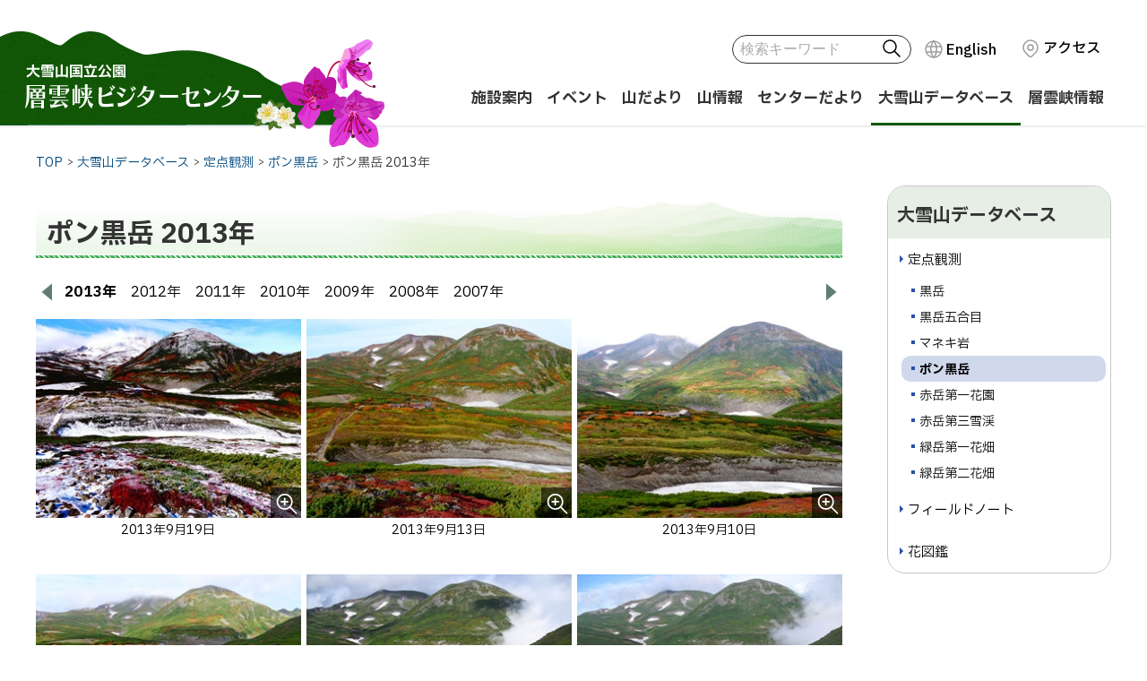

--- FILE ---
content_type: text/html; charset=UTF-8
request_url: https://sounkyovc.net/db/teiten/detail4/date/2013
body_size: 4928
content:
 <!doctype html>
<html lang="ja">
<head>
	<meta charset="UTF-8">
	<meta name="format-detection" content="telephone=no">
	<meta name="viewport" content="width=device-width, initial-scale=1">
	<link rel="profile" href="https://gmpg.org/xfn/11">
	<link rel="preconnect" href="https://fonts.googleapis.com">
	<link rel="preconnect" href="https://fonts.gstatic.com" crossorigin>

	<title>ポン黒岳 2013年  | 定点観測 | 層雲峡ビジターセンター</title>
<meta name='robots' content='max-image-preview:large' />
<link rel="alternate" hreflang="ja" href="https://sounkyovc.net/db/teiten/detail4" />
<link rel="alternate" hreflang="en" href="https://sounkyovc.net/en/db/teiten/detail4" />
<link rel="alternate" hreflang="x-default" href="https://sounkyovc.net/db/teiten/detail4" />
<link rel='dns-prefetch' href='//cdn.jsdelivr.net' />
<link rel='dns-prefetch' href='//fonts.googleapis.com' />
<link rel="alternate" type="application/rss+xml" title="層雲峡ビジターセンター &raquo; フィード" href="https://sounkyovc.net/feed" />
<link rel='stylesheet' id='wp-block-library-css' href='https://sounkyovc.net/wp-includes/css/dist/block-library/style.min.css?ver=6.2.8' media='all' />
<link rel='stylesheet' id='classic-theme-styles-css' href='https://sounkyovc.net/wp-includes/css/classic-themes.min.css?ver=6.2.8' media='all' />
<link rel='stylesheet' id='contact-form-7-css' href='https://sounkyovc.net/wp-content/plugins/contact-form-7/includes/css/styles.css?ver=5.8' media='all' />
<link rel='stylesheet' id='wpml-legacy-horizontal-list-0-css' href='https://sounkyovc.net/wp-content/plugins/sitepress-multilingual-cms/templates/language-switchers/legacy-list-horizontal/style.min.css?ver=1' media='all' />
<link rel='stylesheet' id='google-fonts-css' href='https://fonts.googleapis.com/css2?family=IBM+Plex+Sans+JP:wght@400;500;700&#038;family=Zen+Kaku+Gothic+New:wght@500;700&#038;display=swap' media='all' />
<link rel='stylesheet' id='yaku-han-jp-css' href='https://cdn.jsdelivr.net/npm/yakuhanjp@3.4.1/dist/css/yakuhanjp.min.css' media='all' />
<link rel='stylesheet' id='base-style-css' href='https://sounkyovc.net/wp-content/themes/visitor-center/assets/css/base.css?ver=1.0.3' media='all' />
<script src='https://code.jquery.com/jquery-3.7.0.min.js' id='jquery-js'></script>
<script src='https://cdn.jsdelivr.net/combine/npm/slick-carousel@1.8.1,npm/magnific-popup@1.1.0' id='slick-js'></script>
<script id='wpml-cookie-js-extra'>
var wpml_cookies = {"wp-wpml_current_language":{"value":"ja","expires":1,"path":"\/"}};
var wpml_cookies = {"wp-wpml_current_language":{"value":"ja","expires":1,"path":"\/"}};
</script>
<script src='https://sounkyovc.net/wp-content/plugins/sitepress-multilingual-cms/res/js/cookies/language-cookie.js?ver=4.6.5' id='wpml-cookie-js'></script>
<script src='https://sounkyovc.net/wp-content/themes/visitor-center/assets/js/common.js?ver=1.0.3' id='site-comm-js'></script>
<meta name="generator" content="WPML ver:4.6.5 stt:1,28;" />
<link rel="icon" href="https://sounkyovc.net/wp-content/uploads/2024/04/cropped-siteicon-32x32.png" sizes="32x32" />
<link rel="icon" href="https://sounkyovc.net/wp-content/uploads/2024/04/cropped-siteicon-192x192.png" sizes="192x192" />
<link rel="apple-touch-icon" href="https://sounkyovc.net/wp-content/uploads/2024/04/cropped-siteicon-180x180.png" />
<meta name="msapplication-TileImage" content="https://sounkyovc.net/wp-content/uploads/2024/04/cropped-siteicon-270x270.png" />
<meta property="og:locale" content="ja_JP">
<meta property="og:site_name" content="層雲峡ビジターセンター">
<meta property="og:type" content="website">
</head>

<body  id="archivesPage" class="archive date post-type-archive post-type-archive-teiten hfeed">
<svg xmlns="http://www.w3.org/2000/svg" viewBox="0 0 0 0" width="0" height="0" focusable="false" role="none" style="visibility: hidden; position: absolute; left: -9999px; overflow: hidden;" ><defs><filter id="wp-duotone-dark-grayscale"><feColorMatrix color-interpolation-filters="sRGB" type="matrix" values=" .299 .587 .114 0 0 .299 .587 .114 0 0 .299 .587 .114 0 0 .299 .587 .114 0 0 " /><feComponentTransfer color-interpolation-filters="sRGB" ><feFuncR type="table" tableValues="0 0.49803921568627" /><feFuncG type="table" tableValues="0 0.49803921568627" /><feFuncB type="table" tableValues="0 0.49803921568627" /><feFuncA type="table" tableValues="1 1" /></feComponentTransfer><feComposite in2="SourceGraphic" operator="in" /></filter></defs></svg><svg xmlns="http://www.w3.org/2000/svg" viewBox="0 0 0 0" width="0" height="0" focusable="false" role="none" style="visibility: hidden; position: absolute; left: -9999px; overflow: hidden;" ><defs><filter id="wp-duotone-grayscale"><feColorMatrix color-interpolation-filters="sRGB" type="matrix" values=" .299 .587 .114 0 0 .299 .587 .114 0 0 .299 .587 .114 0 0 .299 .587 .114 0 0 " /><feComponentTransfer color-interpolation-filters="sRGB" ><feFuncR type="table" tableValues="0 1" /><feFuncG type="table" tableValues="0 1" /><feFuncB type="table" tableValues="0 1" /><feFuncA type="table" tableValues="1 1" /></feComponentTransfer><feComposite in2="SourceGraphic" operator="in" /></filter></defs></svg><svg xmlns="http://www.w3.org/2000/svg" viewBox="0 0 0 0" width="0" height="0" focusable="false" role="none" style="visibility: hidden; position: absolute; left: -9999px; overflow: hidden;" ><defs><filter id="wp-duotone-purple-yellow"><feColorMatrix color-interpolation-filters="sRGB" type="matrix" values=" .299 .587 .114 0 0 .299 .587 .114 0 0 .299 .587 .114 0 0 .299 .587 .114 0 0 " /><feComponentTransfer color-interpolation-filters="sRGB" ><feFuncR type="table" tableValues="0.54901960784314 0.98823529411765" /><feFuncG type="table" tableValues="0 1" /><feFuncB type="table" tableValues="0.71764705882353 0.25490196078431" /><feFuncA type="table" tableValues="1 1" /></feComponentTransfer><feComposite in2="SourceGraphic" operator="in" /></filter></defs></svg><svg xmlns="http://www.w3.org/2000/svg" viewBox="0 0 0 0" width="0" height="0" focusable="false" role="none" style="visibility: hidden; position: absolute; left: -9999px; overflow: hidden;" ><defs><filter id="wp-duotone-blue-red"><feColorMatrix color-interpolation-filters="sRGB" type="matrix" values=" .299 .587 .114 0 0 .299 .587 .114 0 0 .299 .587 .114 0 0 .299 .587 .114 0 0 " /><feComponentTransfer color-interpolation-filters="sRGB" ><feFuncR type="table" tableValues="0 1" /><feFuncG type="table" tableValues="0 0.27843137254902" /><feFuncB type="table" tableValues="0.5921568627451 0.27843137254902" /><feFuncA type="table" tableValues="1 1" /></feComponentTransfer><feComposite in2="SourceGraphic" operator="in" /></filter></defs></svg><svg xmlns="http://www.w3.org/2000/svg" viewBox="0 0 0 0" width="0" height="0" focusable="false" role="none" style="visibility: hidden; position: absolute; left: -9999px; overflow: hidden;" ><defs><filter id="wp-duotone-midnight"><feColorMatrix color-interpolation-filters="sRGB" type="matrix" values=" .299 .587 .114 0 0 .299 .587 .114 0 0 .299 .587 .114 0 0 .299 .587 .114 0 0 " /><feComponentTransfer color-interpolation-filters="sRGB" ><feFuncR type="table" tableValues="0 0" /><feFuncG type="table" tableValues="0 0.64705882352941" /><feFuncB type="table" tableValues="0 1" /><feFuncA type="table" tableValues="1 1" /></feComponentTransfer><feComposite in2="SourceGraphic" operator="in" /></filter></defs></svg><svg xmlns="http://www.w3.org/2000/svg" viewBox="0 0 0 0" width="0" height="0" focusable="false" role="none" style="visibility: hidden; position: absolute; left: -9999px; overflow: hidden;" ><defs><filter id="wp-duotone-magenta-yellow"><feColorMatrix color-interpolation-filters="sRGB" type="matrix" values=" .299 .587 .114 0 0 .299 .587 .114 0 0 .299 .587 .114 0 0 .299 .587 .114 0 0 " /><feComponentTransfer color-interpolation-filters="sRGB" ><feFuncR type="table" tableValues="0.78039215686275 1" /><feFuncG type="table" tableValues="0 0.94901960784314" /><feFuncB type="table" tableValues="0.35294117647059 0.47058823529412" /><feFuncA type="table" tableValues="1 1" /></feComponentTransfer><feComposite in2="SourceGraphic" operator="in" /></filter></defs></svg><svg xmlns="http://www.w3.org/2000/svg" viewBox="0 0 0 0" width="0" height="0" focusable="false" role="none" style="visibility: hidden; position: absolute; left: -9999px; overflow: hidden;" ><defs><filter id="wp-duotone-purple-green"><feColorMatrix color-interpolation-filters="sRGB" type="matrix" values=" .299 .587 .114 0 0 .299 .587 .114 0 0 .299 .587 .114 0 0 .299 .587 .114 0 0 " /><feComponentTransfer color-interpolation-filters="sRGB" ><feFuncR type="table" tableValues="0.65098039215686 0.40392156862745" /><feFuncG type="table" tableValues="0 1" /><feFuncB type="table" tableValues="0.44705882352941 0.4" /><feFuncA type="table" tableValues="1 1" /></feComponentTransfer><feComposite in2="SourceGraphic" operator="in" /></filter></defs></svg><svg xmlns="http://www.w3.org/2000/svg" viewBox="0 0 0 0" width="0" height="0" focusable="false" role="none" style="visibility: hidden; position: absolute; left: -9999px; overflow: hidden;" ><defs><filter id="wp-duotone-blue-orange"><feColorMatrix color-interpolation-filters="sRGB" type="matrix" values=" .299 .587 .114 0 0 .299 .587 .114 0 0 .299 .587 .114 0 0 .299 .587 .114 0 0 " /><feComponentTransfer color-interpolation-filters="sRGB" ><feFuncR type="table" tableValues="0.098039215686275 1" /><feFuncG type="table" tableValues="0 0.66274509803922" /><feFuncB type="table" tableValues="0.84705882352941 0.41960784313725" /><feFuncA type="table" tableValues="1 1" /></feComponentTransfer><feComposite in2="SourceGraphic" operator="in" /></filter></defs></svg>	<ul id="topGide" class="speech">
		<li><a href="#contents">本文へ移動</a></li>
		<li><a href="#menu">メニューへ移動</a></li>
	</ul>
	<hr class="clear">
	<header id="pageHead">
		<div class="container">
			<div class="site-title logo"><a href="https://sounkyovc.net/" rel="home"><span class="speech">層雲峡ビジターセンター</span></a></div>
			<div class="utility">
				<div class="toolBar"> 
					<button id="searchBtn" class="drop toggle"><span class="name">検索</span></button>
					<div id="searchBox" class="panel">
<form role="search" method="get" class="search-form" action="https://sounkyovc.net/">
<input type='hidden' name='lang' value='ja' />	<label><span class="speech"></span>
		<input type="search" class="search-field" placeholder="検索キーワード" value="" name="s">
	</label>
	<button type="submit">検索</button>
</form>
</div>
					<ul class="sInfo">
												<li class="language">
<div class="wpml-ls-statics-shortcode_actions wpml-ls wpml-ls-legacy-list-horizontal">
	<ul><li class="wpml-ls-slot-shortcode_actions wpml-ls-item wpml-ls-item-en wpml-ls-first-item wpml-ls-last-item wpml-ls-item-legacy-list-horizontal">
				<a href="https://sounkyovc.net/en/db/teiten/detail4" class="wpml-ls-link">
                    <span class="wpml-ls-native" lang="en">English</span></a>
			</li></ul>
</div>
</li>
												<li class="access"><a href="https://sounkyovc.net/access">アクセス</a></li>
											</ul>
				</div>
				<button id="menuBtn" type="button" class="toggle"><span class="icon"></span><span class="name">MENU</span></button>
				<div id="menuBox" class="panel">
				<nav id="menu" aria-label="メニュー"><ul><li class="menu-item menu-item-type-post_type menu-item-object-page"><a href="https://sounkyovc.net/aboutus"><span class="title">施設案内</span></a></li>
<li class="menu-item menu-item-type-post_type_archive menu-item-object-event"><a href="https://sounkyovc.net/event"><span class="title">イベント</span></a></li>
<li class="menu-item menu-item-type-post_type menu-item-object-page current_page_parent"><a href="https://sounkyovc.net/blog"><span class="title">山だより</span></a></li>
<li class="menu-item menu-item-type-post_type_archive menu-item-object-trails"><a href="https://sounkyovc.net/trails"><span class="title">山情報</span></a></li>
<li class="menu-item menu-item-type-post_type_archive menu-item-object-report"><a href="https://sounkyovc.net/report"><span class="title">センターだより</span></a></li>
<li class="menu-item menu-item-type-post_type menu-item-object-page current-menu-ancestor current-menu-parent current_page_parent current_page_ancestor menu-item-has-children"><a href="https://sounkyovc.net/db"><span class="title">大雪山データベース</span></a></li>
<li class="menu-item menu-item-type-post_type menu-item-object-page"><a href="https://sounkyovc.net/info"><span class="title">層雲峡情報</span></a></li>
</ul></nav>				</div>
			</div>
		</div>
	</header><div id="contents">
	<nav class="breadcrumbs" aria-label="パンくず"><ol itemscope itemtype="http://schema.org/BreadcrumbList"><li itemprop="itemListElement" itemscope itemtype="http://schema.org/ListItem"><a itemprop="item" href="https://sounkyovc.net/"><span itemprop="name">TOP</span></a><meta itemprop="position" content="1" /></li><li itemprop="itemListElement" itemscope itemtype="http://schema.org/ListItem"><a itemprop="item" href="https://sounkyovc.net/db"><span itemprop="name">大雪山データベース</span></a><meta itemprop="position" content="2" /></li><li itemprop="itemListElement" itemscope itemtype="http://schema.org/ListItem"><a itemprop="item" href="https://sounkyovc.net/db/teiten"><span itemprop="name">定点観測</span></a><meta itemprop="position" content="3" /></li><li itemprop="itemListElement" itemscope itemtype="http://schema.org/ListItem"><a itemprop="item" href="https://sounkyovc.net/db/teiten/detail4"><span itemprop="name">ポン黒岳</span></a><meta itemprop="position" content="4" /></li><li itemprop="itemListElement" itemscope itemtype="http://schema.org/ListItem"><span itemprop="name">ポン黒岳 2013年</span><meta itemprop="position" content="5" /></li></ol></nav>
	<div class="container colomn2">
		<main id="main" class="site-main ">
		<header class="page-header contentHead">
			<h1 class="page-title">ポン黒岳 2013年 </h1>		</header><!-- .page-header -->
					<div class="articles">
			<div class="teiten-archive"><div class="slider">	<div class="slide"><a href='https://sounkyovc.net/db/teiten/detail4/date/2025/'>2025年</a></div>
	<div class="slide"><a href='https://sounkyovc.net/db/teiten/detail4/date/2024/'>2024年</a></div>
	<div class="slide"><a href='https://sounkyovc.net/db/teiten/detail4/date/2023/'>2023年</a></div>
	<div class="slide"><a href='https://sounkyovc.net/db/teiten/detail4/date/2022/'>2022年</a></div>
	<div class="slide"><a href='https://sounkyovc.net/db/teiten/detail4/date/2021/'>2021年</a></div>
	<div class="slide"><a href='https://sounkyovc.net/db/teiten/detail4/date/2020/'>2020年</a></div>
	<div class="slide"><a href='https://sounkyovc.net/db/teiten/detail4/date/2019/'>2019年</a></div>
	<div class="slide"><a href='https://sounkyovc.net/db/teiten/detail4/date/2018/'>2018年</a></div>
	<div class="slide"><a href='https://sounkyovc.net/db/teiten/detail4/date/2017/'>2017年</a></div>
	<div class="slide"><a href='https://sounkyovc.net/db/teiten/detail4/date/2016/'>2016年</a></div>
	<div class="slide"><a href='https://sounkyovc.net/db/teiten/detail4/date/2015/'>2015年</a></div>
	<div class="slide"><a href='https://sounkyovc.net/db/teiten/detail4/date/2014/'>2014年</a></div>
	<div class="slide"><a href='https://sounkyovc.net/db/teiten/detail4/date/2013/' aria-current="page">2013年</a></div>
	<div class="slide"><a href='https://sounkyovc.net/db/teiten/detail4/date/2012/'>2012年</a></div>
	<div class="slide"><a href='https://sounkyovc.net/db/teiten/detail4/date/2011/'>2011年</a></div>
	<div class="slide"><a href='https://sounkyovc.net/db/teiten/detail4/date/2010/'>2010年</a></div>
	<div class="slide"><a href='https://sounkyovc.net/db/teiten/detail4/date/2009/'>2009年</a></div>
	<div class="slide"><a href='https://sounkyovc.net/db/teiten/detail4/date/2008/'>2008年</a></div>
	<div class="slide"><a href='https://sounkyovc.net/db/teiten/detail4/date/2007/'>2007年</a></div>
</div></div>				<div class="fixed_points popup-gallery">
				<article class="teiten-41632"><a href="https://sounkyovc.net/wp-content/uploads/2013/09/130919_pon.jpg" title="2013年9月19日"><div class="thumb"><img src="https://sounkyovc.net/wp-content/uploads/2013/09/130919_pon.jpg" alt=""></div><p class="date"><time class="entry-date published" datetime="2013-09-19T00:00:00+09:00">2013年9月19日</time></p></a></article><article class="teiten-41629"><a href="https://sounkyovc.net/wp-content/uploads/2013/09/130913_pon.jpg" title="2013年9月13日"><div class="thumb"><img src="https://sounkyovc.net/wp-content/uploads/2013/09/130913_pon.jpg" alt=""></div><p class="date"><time class="entry-date published" datetime="2013-09-13T00:00:00+09:00">2013年9月13日</time></p></a></article><article class="teiten-41626"><a href="https://sounkyovc.net/wp-content/uploads/2013/09/130910_pon.jpg" title="2013年9月10日"><div class="thumb"><img src="https://sounkyovc.net/wp-content/uploads/2013/09/130910_pon.jpg" alt=""></div><p class="date"><time class="entry-date published" datetime="2013-09-10T00:00:00+09:00">2013年9月10日</time></p></a></article><article class="teiten-41623"><a href="https://sounkyovc.net/wp-content/uploads/2013/09/130907_pon.jpg" title="2013年9月7日"><div class="thumb"><img src="https://sounkyovc.net/wp-content/uploads/2013/09/130907_pon.jpg" alt=""></div><p class="date"><time class="entry-date published" datetime="2013-09-07T00:00:00+09:00">2013年9月7日</time></p></a></article><article class="teiten-41620"><a href="https://sounkyovc.net/wp-content/uploads/2013/09/130902_pon.jpg" title="2013年9月2日"><div class="thumb"><img src="https://sounkyovc.net/wp-content/uploads/2013/09/130902_pon.jpg" alt=""></div><p class="date"><time class="entry-date published" datetime="2013-09-02T00:00:00+09:00">2013年9月2日</time></p></a></article><article class="teiten-41617"><a href="https://sounkyovc.net/wp-content/uploads/2013/08/130827_pon.jpg" title="2013年8月27日"><div class="thumb"><img src="https://sounkyovc.net/wp-content/uploads/2013/08/130827_pon.jpg" alt=""></div><p class="date"><time class="entry-date published" datetime="2013-08-27T00:00:00+09:00">2013年8月27日</time></p></a></article><article class="teiten-41614"><a href="https://sounkyovc.net/wp-content/uploads/2013/08/130822_pon.jpg" title="2013年8月22日"><div class="thumb"><img src="https://sounkyovc.net/wp-content/uploads/2013/08/130822_pon.jpg" alt=""></div><p class="date"><time class="entry-date published" datetime="2013-08-22T00:00:00+09:00">2013年8月22日</time></p></a></article><article class="teiten-41611"><a href="https://sounkyovc.net/wp-content/uploads/2013/08/130805_pon.jpg" title="2013年8月5日"><div class="thumb"><img src="https://sounkyovc.net/wp-content/uploads/2013/08/130805_pon.jpg" alt=""></div><p class="date"><time class="entry-date published" datetime="2013-08-05T00:00:00+09:00">2013年8月5日</time></p></a></article><article class="teiten-41608"><a href="https://sounkyovc.net/wp-content/uploads/2013/08/130801_pon.jpg" title="2013年8月1日"><div class="thumb"><img src="https://sounkyovc.net/wp-content/uploads/2013/08/130801_pon.jpg" alt=""></div><p class="date"><time class="entry-date published" datetime="2013-08-01T00:00:00+09:00">2013年8月1日</time></p></a></article><article class="teiten-41605"><a href="https://sounkyovc.net/wp-content/uploads/2013/07/130723_pon.jpg" title="2013年7月23日"><div class="thumb"><img src="https://sounkyovc.net/wp-content/uploads/2013/07/130723_pon.jpg" alt=""></div><p class="date"><time class="entry-date published" datetime="2013-07-23T00:00:00+09:00">2013年7月23日</time></p></a></article><article class="teiten-41602"><a href="https://sounkyovc.net/wp-content/uploads/2013/07/130716_pon.jpg" title="2013年7月16日"><div class="thumb"><img src="https://sounkyovc.net/wp-content/uploads/2013/07/130716_pon.jpg" alt=""></div><p class="date"><time class="entry-date published" datetime="2013-07-16T00:00:00+09:00">2013年7月16日</time></p></a></article><article class="teiten-41599"><a href="https://sounkyovc.net/wp-content/uploads/2013/07/130712_pon.jpg" title="2013年7月12日"><div class="thumb"><img src="https://sounkyovc.net/wp-content/uploads/2013/07/130712_pon.jpg" alt=""></div><p class="date"><time class="entry-date published" datetime="2013-07-12T00:00:00+09:00">2013年7月12日</time></p></a></article><article class="teiten-41596"><a href="https://sounkyovc.net/wp-content/uploads/2013/07/130705_pon.jpg" title="2013年7月5日"><div class="thumb"><img src="https://sounkyovc.net/wp-content/uploads/2013/07/130705_pon.jpg" alt=""></div><p class="date"><time class="entry-date published" datetime="2013-07-05T00:00:00+09:00">2013年7月5日</time></p></a></article><article class="teiten-41593"><a href="https://sounkyovc.net/wp-content/uploads/2013/06/130629_pon.jpg" title="2013年6月29日"><div class="thumb"><img src="https://sounkyovc.net/wp-content/uploads/2013/06/130629_pon.jpg" alt=""></div><p class="date"><time class="entry-date published" datetime="2013-06-29T00:00:00+09:00">2013年6月29日</time></p></a></article><article class="teiten-41590"><a href="https://sounkyovc.net/wp-content/uploads/2013/06/130617_pon.jpg" title="2013年6月17日"><div class="thumb"><img src="https://sounkyovc.net/wp-content/uploads/2013/06/130617_pon.jpg" alt=""></div><p class="date"><time class="entry-date published" datetime="2013-06-17T00:00:00+09:00">2013年6月17日</time></p></a></article><article class="teiten-41587"><a href="https://sounkyovc.net/wp-content/uploads/2013/06/130613_pon.jpg" title="2013年6月13日"><div class="thumb"><img src="https://sounkyovc.net/wp-content/uploads/2013/06/130613_pon.jpg" alt=""></div><p class="date"><time class="entry-date published" datetime="2013-06-13T00:00:00+09:00">2013年6月13日</time></p></a></article><article class="teiten-41584"><a href="https://sounkyovc.net/wp-content/uploads/2013/06/130608_pon.jpg" title="2013年6月8日"><div class="thumb"><img src="https://sounkyovc.net/wp-content/uploads/2013/06/130608_pon.jpg" alt=""></div><p class="date"><time class="entry-date published" datetime="2013-06-08T00:00:00+09:00">2013年6月8日</time></p></a></article><article class="teiten-41581"><a href="https://sounkyovc.net/wp-content/uploads/2013/06/130601_pon.jpg" title="2013年6月1日"><div class="thumb"><img src="https://sounkyovc.net/wp-content/uploads/2013/06/130601_pon.jpg" alt=""></div><p class="date"><time class="entry-date published" datetime="2013-06-01T00:00:00+09:00">2013年6月1日</time></p></a></article>				</div>
			</div>
			</main><!-- #main -->
<aside id="side" class="widget-area">
	<h2 class="screen-reader-text">Side Menu</h2>
	<div id="sideMenu" class="cMenu"><h3>大雪山データベース</h3><ul><li><a href="https://sounkyovc.net/db/teiten"><span class="title">定点観測</span></a><ul><li><a href="https://sounkyovc.net/db/teiten/detail1"><span class="title">黒岳</span></a></li><li><a href="https://sounkyovc.net/db/teiten/detail2"><span class="title">黒岳五合目</span></a></li><li><a href="https://sounkyovc.net/db/teiten/detail3"><span class="title">マネキ岩</span></a></li><li><a href="https://sounkyovc.net/db/teiten/detail4"><span class="title">ポン黒岳</span></a></li><li><a href="https://sounkyovc.net/db/teiten/detail5"><span class="title">赤岳第一花園</span></a></li><li><a href="https://sounkyovc.net/db/teiten/detail6"><span class="title">赤岳第三雪渓</span></a></li><li><a href="https://sounkyovc.net/db/teiten/detail7"><span class="title">緑岳第一花畑</span></a></li><li><a href="https://sounkyovc.net/db/teiten/detail8"><span class="title">緑岳第二花畑</span></a></li></ul></li><li><a href="https://sounkyovc.net/db/fieldnotes"><span class="title">フィールドノート</span></a></li><li><a href="https://sounkyovc.net/db/hanazukan"><span class="title">花図鑑</span></a></li></ul></div>
</aside><!-- #secondary -->
	</div>
</div>
<script>
$(function() {
	
	if ($(".teiten-archive .slider").find(".slide").length > 1) {
		var currentIdx = $(".slide").index($('.teiten-archive a[aria-current]').parent('.slide'));
		var lang = get_currentLang();
		$(".teiten-archive .slider").slick({
			arrows: true,
			autoplay: false,
			infinite: false,
			// centerMode: true,
			initialSlide: currentIdx,
			adaptiveHeight: true,
			variableWidth:true,
			prevArrow: get_Lang2Parts(lang,'btn_prev'),
			nextArrow: get_Lang2Parts(lang,'btn_next'),
		})
	}
	
	if ($('.popup-gallery a').length > 0) {
		$('.popup-gallery').magnificPopup({
			delegate: 'a',
			type: 'image',
			tLoading: 'Loading image #%curr%...',
			mainClass: 'mfp-img-mobile',
			gallery: {
				enabled: true,
				navigateByImgClick: true,
				preload: [0, 1] // Will preload 0 - before current, and 1 after the current image
			},
			image: {
				tError: '<a href="%url%">The image #%curr%</a> could not be loaded.',
				titleSrc: function(item) {
					return item.el.attr('title');
				}
			}
		});
	}
});
</script>

	<footer id="pageFoot">
		<hr class="clear">
		<div id="upLink"><a href="#pageHead" class="hide"><span class="speech">このページのトップへ</span></a></div>
		<div class="container">
			<div id="fotAddress">
<h2><span class="small">大雪山国立公園</span><span class="name">層雲峡ビジターセンター</span></h2>
<ul class="office"><li class="postCode">〒078-1701</li> 
<li class="address">北海道上川郡上川町字層雲峡</li>
<li class="tel">TEL 01658-9-4400</li>
<li class="fax">FAX 01658-9-4401</li></ul>
<p class="copyright"><span class="copy" lang="en">&copy;</span>2023 "SounkyoVC" All rights Reserved</p>
			</div>
		</div>
	</footer>
	<hr class="clear">
	<ul id="bottomGide" class="speech">
		<li><a href="#pageHead">このページのトップへ</a></li>
		<li><a href="#menu">メニューへ戻る</a></li>
		<li><a href="#contents">本文へ戻る</a></li>
	</ul>

<script src='https://sounkyovc.net/wp-content/plugins/contact-form-7/includes/swv/js/index.js?ver=5.8' id='swv-js'></script>
<script id='contact-form-7-js-extra'>
var wpcf7 = {"api":{"root":"https:\/\/sounkyovc.net\/wp-json\/","namespace":"contact-form-7\/v1"}};
</script>
<script src='https://sounkyovc.net/wp-content/plugins/contact-form-7/includes/js/index.js?ver=5.8' id='contact-form-7-js'></script>

</body>
</html>
